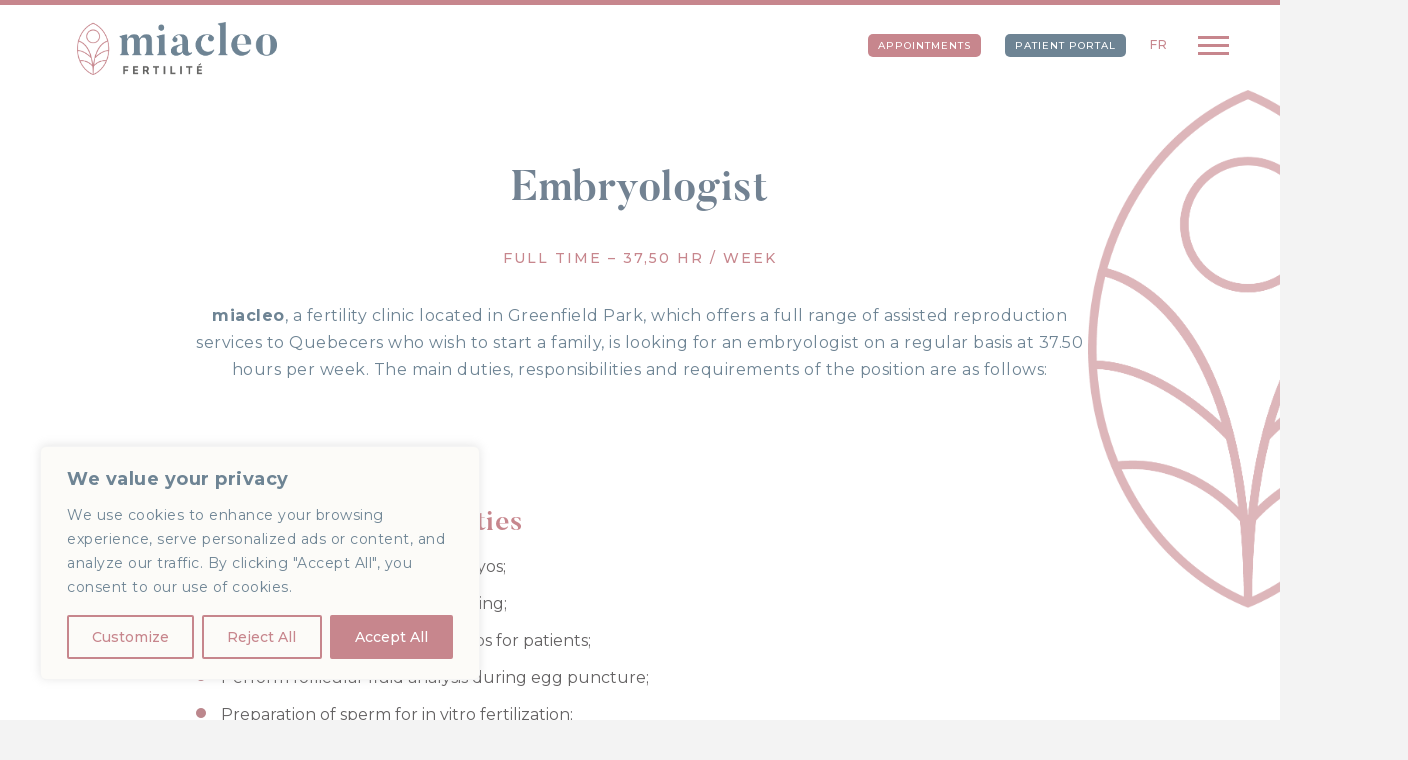

--- FILE ---
content_type: text/css
request_url: https://miacleo.com/wp-content/themes/x-child/style.css?ver=10.5.16
body_size: 11746
content:
@charset "UTF-8";
/*

Theme Name: Idylliq
Author: Jo Mourad
Version: 2.1.0
Template: x

*/
@import url("https://fonts.googleapis.com/css2?family=Montserrat:wght@100;300;400;500;600&display=swap");
@font-face {
  font-family: Butler;
  src: url(fonts/Butler_Bold.otf);
  font-weight: normal;
}
.feuille-icone-ouvert {
  background: url("/wp-content/uploads/2021/06/feuille-bleue.png") no-repeat;
  background-size: 100%;
  width: 30px;
  height: 50px;
  position: absolute;
  left: -24px;
  transform: rotate(-60deg);
}
.feuille-icone-ferme {
  background: url("/wp-content/uploads/2021/06/feuille-ferme.png") no-repeat;
  background-size: 100%;
  width: 30px;
  height: 50px;
  position: absolute;
  left: -30px;
  margin-top: -5px;
}
.bleu p, .bleu h1, .bleu h2, .bleu h3, .bleu a {
  color: #6E8494;
}
.iphone-only {
  display: none;
}
.x-topbar {
  background: #C7868D;
}
.x-topbar .p-info {
  float: none;
  border: none;
  color: #fff !important;
  text-transform: uppercase;
  text-align: center;
}
.x-topbar a {
  color: #fff !important;
  display: block;
  text-transform: uppercase;
  text-align: center;
  text-decoration: underline;
}
#grow-bar {
  position: fixed;
  height: 5px;
  width: 100%;
  background: #C7868D;
  z-index: 9;
}
.masthead {
  z-index: 1;
  position: relative;
}
.masthead .x-logobar, .masthead .x-navbar {
  background: transparent;
  border: none;
}
.entry-wrap {
  padding: 0 !important;
}
.x-navbar .desktop .x-nav > li > a > span {
  border: none;
}
.x-navbar .desktop .x-nav > li > a {
  color: #6E8494 !important;
  font-weight: 300 !important;
  letter-spacing: 1px !important;
}
h1 {
  font-size: 42px;
  line-height: 48px;
  letter-spacing: 0.5px !important;
  font-family: Butler !important;
}
h2 {
  font-size: 28px;
  line-height: 30px;
  letter-spacing: 0.5px !important;
  font-family: Butler !important;
  margin: 0;
}
h3 {
  margin: 0;
  font-size: 14px;
  font-weight: 500 !important;
  font-family: "Montserrat";
  text-transform: uppercase;
  letter-spacing: 2px !important;
}
p {
  letter-spacing: 0.5px !important;
}
a {
  color: inherit !important;
}
.custom-btn {
  margin: 0 auto;
  width: auto;
  border-color: transparent;
  transition: all 400ms ease;
}
.custom-btn a {
  padding: 15px 25px 15px 45px !important;
  border-radius: 25px !important;
  background-color: #6E8494 !important;
  text-transform: uppercase !important;
  color: #f5ede0 !important;
  font-size: 12px !important;
  letter-spacing: 1px !important;
}
.custom-btn a::before {
  content: "";
  position: absolute;
  width: 30px;
  height: 48px;
  top: 5px;
  left: 10px;
  background: url("/wp-content/uploads/2021/06/fleur_mini.png") no-repeat;
  background-size: 100%;
}
.custom-btn a:hover {
  background-color: #C7868D !important;
}
.custom-btn.beige a {
  background: #f5ede0 !important;
  color: #6E8494 !important;
}
.custom-btn.beige a::before {
  background: url("/wp-content/uploads/2021/06/feuille-bleue.png") no-repeat;
  background-size: 100%;
}
.custom-btn.beige a:hover {
  background: #C7868D !important;
  color: #f5ede0 !important;
}
.carre-beige {
  background: rgba(245, 237, 224, 0.6);
  position: absolute;
  z-index: 1;
}
.x-main.full ul {
  list-style-type: none;
}
.x-main.full ul li::before {
  content: "";
  position: absolute;
  width: 10px;
  height: 10px;
  background: #bc878d;
  margin-top: 7px;
  margin-left: -25px;
  border-radius: 15px;
}
.section-equipe-cta {
  background: #C7868D url("/wp-content/uploads/2021/06/feuille-pattern-35.png");
  padding: 5% 0;
  background-size: 97px 186px;
  background-repeat: repeat;
}
.section-equipe-cta h2 {
  color: #fff;
}
.section-equipe-cta .custom-btn a:hover {
  border: 1px solid #f5ede0 !important;
}
body.sfm-style-full #sfm-sidebar .sfm-logo:before {
  background-color: transparent !important;
}
.x-nav-wrap.desktop .x-nav {
  display: none;
}
.sfm-scroll {
  overflow: hidden;
}
.sfm-scroll .sfm-menu-item- {
  display: none;
}
.sfm-scroll .sfm-menu-item-1658, .sfm-scroll .sfm-menu-item-1659 {
  margin-top: 2em !important;
}
.sfm-scroll .sfm-menu-item-1658 span::before, .sfm-scroll .sfm-menu-item-1659 span::before {
  position: absolute !important;
  left: 0 !important;
  top: -30px !important;
  content: "" !important;
  width: 30px !important;
  height: 1px !important;
  background: #6E8494 !important;
}
.sfm-scroll .sfm-fs-bottom-box {
  display: none;
}
.sfm-scroll .sfm-logo {
  width: 50% !important;
  height: 100% !important;
  top: -3em !important;
  display: flex !important;
  justify-content: center !important;
  align-items: center !important;
  z-index: 1;
}
.sfm-scroll .sfm-logo::before {
  background-color: transparent !important;
}
.sfm-scroll .cercle {
  width: 0;
  height: 0;
  background: rgba(245, 237, 224, 0.6);
  border-radius: 50%;
  right: -60vh;
  top: -25vh;
  position: absolute;
  overflow: hidden;
}
.sfm-scroll .sfm-nav {
  width: 50% !important;
}
.sfm-scroll .sfm-nav ul {
  align-items: flex-start !important;
}
.sfm-scroll .sfm-nav ul li {
  text-align: left !important;
  width: auto !important;
  margin-left: 25% !important;
}
.sfm-scroll .sfm-nav ul li.sfm-menu-item-351, .sfm-scroll .sfm-nav ul li.sfm-menu-item-329 {
  display: none;
}
.sfm-scroll .sfm-nav ul li:before {
  opacity: 0;
  background-color: transparent;
  content: "";
  position: absolute;
  width: 32px;
  height: 35px;
  background-image: url("data:image/svg+xml,%3Csvg xmlns='http://www.w3.org/2000/svg' width='31.009' height='34.848' viewBox='0 0 31.009 34.848'%3E%3Cg id='Group_256' data-name='Group 256' transform='translate(-9.688 -6.623)'%3E%3Cg id='Group_255' data-name='Group 255' transform='translate(24.363 6.623) rotate(30)'%3E%3Cpath id='Path_1' data-name='Path 1' d='M9.526.038,9.43,0l-.1.038C3.752,2.249,0,8.131,0,14.676S3.752,27.1,9.335,29.311l.1.038.1-.038c5.583-2.21,9.335-8.091,9.335-14.636S15.109,2.249,9.526.038Zm8.78,15.938c0,.057-.009.114-.013.17s-.008.083-.012.125-.01.11-.016.166-.01.084-.014.125-.012.109-.019.164-.011.084-.017.126-.014.108-.022.162-.012.083-.019.125-.016.108-.024.162-.014.082-.021.123-.018.108-.027.162-.015.081-.023.122-.02.107-.03.161-.017.083-.025.124-.021.105-.033.158-.018.082-.027.123-.023.1-.035.157-.02.081-.029.122-.025.1-.038.157l-.031.12c-.014.052-.027.1-.041.156s-.022.079-.033.119l-.043.155c-.011.04-.024.079-.035.118s-.03.1-.046.154l-.038.117c-.016.051-.032.1-.049.153l-.04.117c-.017.05-.034.1-.051.151s-.028.077-.041.116-.035.1-.054.15l-.043.115c-.019.05-.037.1-.056.148l-.046.115c-.019.049-.039.1-.058.146s-.032.076-.047.114l-.032.076A9.06,9.06,0,0,0,10,23.611a29.6,29.6,0,0,1,.723-3.814c.48-.488,3.88-3.811,7.594-3.98,0,.013,0,.025,0,.038C18.313,15.9,18.309,15.936,18.306,15.977Zm-1.544,5.766-.067.139-.056.112-.069.137-.059.112c-.023.045-.047.09-.07.134l-.061.112-.073.132c-.021.037-.042.074-.063.111l-.074.129-.066.111-.075.126-.069.11-.077.123-.071.111-.078.12-.074.11-.079.118-.076.11-.081.115-.079.11-.082.112-.082.109-.082.109-.085.109-.083.106-.088.109-.084.1-.091.109-.084.1-.094.108-.085.1-.1.107-.085.093-.1.107-.085.089-.1.107-.085.086-.107.106-.085.083-.111.1-.085.08-.114.1-.086.077-.118.1-.084.073-.122.1-.084.07-.126.1-.083.066-.13.1-.082.063-.134.1-.081.06-.138.1L12,27.43l-.142.1-.079.054-.146.1-.078.051-.15.094-.077.048-.154.093-.076.045-.158.091-.075.042-.163.089-.072.039-.168.087-.07.036-.172.085-.068.033-.177.083-.066.031-.182.08-.037.016c.011-1.569.091-3,.227-4.314a8.948,8.948,0,0,1,6.957-2.888l-.052.112ZM8.137,19.8a29.622,29.622,0,0,1,.727,3.846,9.077,9.077,0,0,0-7.078-2.595A16.326,16.326,0,0,1,.543,15.817C4.256,15.986,7.657,19.309,8.137,19.8Zm10.218-4.825c0,.034,0,.068,0,.1,0,.064,0,.129-.005.193,0,.021,0,.043,0,.064-3.189.12-6.07,2.365-7.352,3.525,2.053-6.669,5.892-8.03,6.853-8.269,0,.018.009.036.014.054.013.054.027.109.04.163l.028.115c.012.054.024.108.036.162l.027.118c.012.054.022.109.033.163s.017.079.024.118c.011.055.021.11.031.165.007.04.015.079.022.118.01.055.019.11.028.165s.014.08.021.12.017.11.025.165.012.081.018.121.015.11.022.165.011.082.016.123.013.109.019.164.01.083.014.125.011.11.016.165.009.084.012.126.009.111.013.167.007.083.01.125.007.113.011.169c0,.041.005.083.008.124,0,.06.005.119.008.179,0,.038,0,.077.005.115,0,.065,0,.131.005.2,0,.033,0,.066,0,.1q0,.148,0,.3T18.355,14.972ZM9.43.524l.042.017.182.076.07.03L9.9.726l.074.034.17.079.077.037.164.081.08.041.158.082.083.045.152.083.086.048.146.084.089.053.141.085.091.056.136.085.093.06.131.086.1.064.126.087.1.068.121.087.1.073.117.087.1.077.112.088.1.081.108.088.1.085.1.088.1.089.1.087.1.093.1.087.1.1.093.088.1.1.089.088.1.1.086.088.1.108.083.088.1.112.08.088.1.116.077.088.1.12.074.088.1.123.071.088.1.126.069.089.1.13.066.088.1.133.064.089.095.135.062.089.093.138.06.09.091.14.058.091.089.143.057.092.087.145.055.092.085.148.053.092.083.15.051.093.08.151.049.095c.026.051.052.1.077.153l.048.1c.025.051.05.1.075.154l.047.1c.024.051.048.1.072.155l.045.1c.024.052.046.1.069.157l.044.1.066.159.042.1c.021.053.042.106.063.159l.041.1.061.16.039.1c.02.053.039.107.058.161.012.035.025.07.037.1.019.054.037.108.055.161l.036.107c.018.054.034.108.052.162.012.036.023.072.035.109.017.054.033.108.049.163.011.037.022.073.033.11l.006.022c-1.369.31-7.022,2.292-8.286,13.994C8.166,12.4,2.512,10.423,1.145,10.113A14.544,14.544,0,0,1,9.43.524ZM1.016,10.587c.96.239,4.8,1.6,6.853,8.269C6.587,17.7,3.706,15.451.517,15.331.508,15.113.5,14.9.5,14.676A16.511,16.511,0,0,1,1.016,10.587Zm.975,10.928a8.976,8.976,0,0,1,6.962,2.928c.134,1.3.213,2.722.223,4.277A14.229,14.229,0,0,1,1.991,21.515Z' fill='%23c7868d'/%3E%3Cpath id='Path_2' data-name='Path 2' d='M3.845,7.691A3.846,3.846,0,1,0,0,3.846,3.85,3.85,0,0,0,3.845,7.691Zm0-7.207A3.361,3.361,0,1,1,.484,3.846,3.365,3.365,0,0,1,3.845.484Z' transform='translate(5.585 3.787)' fill='%23c7868d'/%3E%3C/g%3E%3C/g%3E%3C/svg%3E%0A");
  background-repeat: no-repeat;
  background-size: cover;
  top: 7px !important;
  margin-left: -40px;
  transition: all ease 400ms;
}
.sfm-scroll .sfm-nav ul li:hover:before {
  opacity: 1;
  background-color: transparent;
}
.sfm-scroll .sfm-nav ul li:hover a {
  transform: translateX(10px);
  transition: all ease 400ms !important;
}
.sfm-scroll .sfm-nav ul li a {
  font-family: Butler !important;
  font-size: 20px;
  color: #6E8494;
  padding: 15px 0 !important;
  transition: all ease 400ms !important;
  text-transform: none !important;
}
@media (max-width: 978px) {
  .sfm-rollback {
    display: none;
  }
}
.menu-sous-menu {
  text-align: right;
  margin-top: 30px;
}
.menu-sous-menu li {
  display: inline-block;
  margin-right: 35px;
}
.menu-sous-menu li a {
  font-size: 12px;
  text-transform: uppercase;
  color: #C7868D !important;
  letter-spacing: 1px !important;
  font-weight: 500;
}
.menu-sous-menu li.rdv {
  margin-right: 20px;
}
.menu-sous-menu li.rdv a {
  font-size: 10px;
  color: #fff !important;
  background: #C7868D;
  padding: 3px 10px;
  border-radius: 5px;
}
.menu-sous-menu li.portail {
  margin-right: 20px;
}
.menu-sous-menu li.portail a {
  font-size: 10px;
  color: #fff !important;
  background: #6E8494;
  padding: 3px 10px;
  border-radius: 5px;
}
.home .section-intro {
  padding: 10% 0% 5% 15% !important;
}
.home .section-intro .vc_col-sm-6 .vc_col-sm-6 img {
  max-width: 75%;
}
.home .section-intro .vc_col-sm-6 .vc_col-sm-6 .img-02 {
  margin-top: 5em;
}
.home .section-intro .vc_col-sm-6 .vc_col-sm-6 .wpb_text_column {
  z-index: 2;
  position: relative;
}
.home .section-intro .vc_col-sm-6 .vc_col-sm-6 .carre-beige {
  width: 25em;
  height: 23em;
  top: 0;
  left: -12em;
}
.home .section-intro .vc_col-sm-6:last-of-type .wpb_content_element {
  z-index: 2;
  position: relative;
}
.home .section-intro .vc_col-sm-6:last-of-type .vc_column-inner {
  padding-right: 0;
}
.home .section-intro .vc_col-sm-6:last-of-type .carre-beige {
  width: 565px;
  height: 560px;
  right: 0;
  top: 8em;
}
.home .section-approche h1 {
  padding-bottom: 5%;
}
.home .section-approche .vc_col-sm-8 {
  padding: 0 15% 0 5%;
}
.home .section-approche #cercle-beige {
  content: "";
  position: absolute;
  width: 600px;
  height: 600px;
  top: -2em;
  left: 0;
  border-radius: 50%;
  background: #f5ede0;
  z-index: 1;
}
.home .section-approche .custom-quote {
  margin-top: 10em;
  padding-left: 35%;
  position: relative;
  z-index: 2;
}
.home .section-approche .custom-quote h2::before {
  position: absolute;
  content: "";
  width: 60px;
  height: 60px;
  background: url(/wp-content/uploads/2021/06/quotes.png);
  background-size: 100%;
  margin-top: -1em;
  margin-left: -3em;
}
.home .section-approche .custom-quote p {
  font-size: 8px;
  text-transform: uppercase;
  margin-top: 30px;
}
.home .section-infertilite {
  margin: 10% 0;
  padding: 5% 0;
  background: #6E8494;
}
.home .section-infertilite img {
  position: absolute;
  top: 0;
  width: 50%;
  margin-left: -12em;
}
.home .section-infertilite .wpb_content_element:nth-of-type(2) {
  margin: 0;
}
.home .section-infertilite h1, .home .section-infertilite h3 {
  color: #f5ede0 !important;
}
.home .section-infertilite p {
  color: #fff;
  padding-right: 30%;
}
.home .section-infertilite ul {
  margin-left: 10%;
}
.home .section-infertilite ul li {
  font-size: 14px;
  letter-spacing: 1px;
  color: #fff;
  margin-bottom: 15px;
}
.home .section-passion {
  padding: 0 !important;
}
.home .section-passion .contenu {
  padding: 5% 0;
}
.home .section-passion .contenu .vc_col-sm-6:first-of-type {
  padding-right: 5%;
  padding-left: 10%;
}
.home .section-passion .contenu .vc_col-sm-6:first-of-type .wpb_text_column {
  position: relative;
  z-index: 2;
}
.home .section-passion .contenu .vc_col-sm-6:first-of-type .wpb_text_column h2::before {
  position: absolute;
  content: "";
  width: 60px;
  height: 60px;
  background: url(/wp-content/uploads/2021/06/quotes.png);
  background-size: 100%;
  margin-top: -1em;
  margin-left: -3em;
}
.home .section-passion .contenu .vc_col-sm-6:first-of-type .carre-beige {
  width: 25em;
  height: 24em;
  top: -10em;
  left: -12em;
}
.home .section-passion .contenu .vc_col-sm-6:last-of-type .vc_column-inner {
  padding-right: 0;
}
.page-equipe .single-swiper {
  padding: 5% 0;
}
.page-equipe .swiper {
  width: 100%;
  height: 100%;
  max-width: 65%;
  margin-right: 5em;
}
@media (max-width: 1600px) {
  .page-equipe .swiper {
    max-width: 85%;
    margin-right: 0em;
  }
}
.page-equipe .swiper .swiper-wrapper .swiper-slide {
  text-align: center;
  font-size: 18px;
  /* Center slide text vertically */
  display: -webkit-box;
  display: -ms-flexbox;
  display: -webkit-flex;
  display: flex;
  -webkit-box-pack: center;
  -ms-flex-pack: center;
  -webkit-justify-content: center;
  justify-content: center;
  -webkit-box-align: center;
  -ms-flex-align: center;
  -webkit-align-items: flex-start;
  align-items: flex-start;
  flex-direction: column;
}
.page-equipe .swiper-controls {
  position: absolute;
  left: 100px;
  margin-top: 15%;
  margin-left: 10%;
}
@media (max-width: 1599px) {
  .page-equipe .swiper-controls {
    position: relative;
  }
}
.page-equipe .swiper-controls h2 {
  margin-bottom: 5em;
}
@media (max-width: 1600px) {
  .page-equipe .swiper-controls h2 {
    margin-bottom: 3em;
  }
}
.page-equipe .swiper-controls .swiper-button-prev {
  display: inline-block;
  width: 35px;
  height: 35px;
  left: 0;
  border-radius: 100%;
  background: #f5ede0;
}
@media (max-width: 1600px) {
  .page-equipe .swiper-controls .swiper-button-prev {
    margin-top: 1.5em;
    display: block;
  }
}
.page-equipe .swiper-controls .swiper-button-prev::after {
  content: "prev";
  color: #C7868D;
  font-size: 17px;
  margin-left: 35%;
  top: 8px;
  position: absolute;
}
.page-equipe .swiper-controls .swiper-button-next {
  display: inline-block;
  width: 35px;
  height: 35px;
  border-radius: 100%;
  background: #f5ede0;
  right: auto;
  left: 50px;
}
@media (max-width: 1600px) {
  .page-equipe .swiper-controls .swiper-button-next {
    margin-top: 1.5em;
  }
}
.page-equipe .swiper-controls .swiper-button-next::after {
  content: "next";
  color: #C7868D;
  font-size: 17px;
  margin-left: 40%;
  top: 8px;
  position: absolute;
}
.page-equipe p {
  margin: 0;
}
.page-equipe .photo {
  position: relative;
  border-radius: 15px;
  overflow: hidden;
}
.page-equipe .photo a.fiche-complete {
  position: absolute;
  background: #fff;
  bottom: 0;
  right: 0;
  padding: 10px 10px 8px 20px;
}
.page-equipe .photo a.fiche-complete p {
  font-size: 10px;
  text-transform: uppercase;
  color: #6E8494;
  letter-spacing: 1.5px !important;
  transition: all 400ms ease;
}
.page-equipe .photo a.fiche-complete p img {
  margin-left: 10px;
  transition: all 400ms ease;
}
.page-equipe .photo a.fiche-complete:hover p {
  color: #C7868D;
}
.page-equipe .photo a.fiche-complete:hover p img {
  transform: rotate(90deg);
}
.page-equipe .nom {
  font-size: 14px;
  font-weight: 500;
  text-align: left;
  color: #6E8494;
}
.page-equipe .initiale {
  font-size: 12px;
  color: #6E8494;
  font-weight: 600;
  text-transform: uppercase;
  letter-spacing: 2px;
}
.page-equipe .titre {
  font-size: 10px;
  color: #C7868D;
  text-align: left;
  text-transform: uppercase;
  letter-spacing: 1px;
}
.page-equipe .section-medecins {
  background: rgba(245, 237, 224, 0.6);
  padding: 5% 0;
}
.page-equipe .section-medecins .titre {
  font-size: 10px;
  color: #6E8494;
  text-transform: uppercase;
  letter-spacing: 1px;
}
.section-goron {
  padding: 10% 0 5%;
  background: #f7f7f7;
}
.section-goron img {
  border-radius: 8px;
}
.section-goron h2 {
  padding-bottom: 10px;
}
@media (max-width: 768px) {
  .section-goron h2 {
    font-size: 25px;
    padding-bottom: 15px;
  }
}
.section-goron h3 {
  padding-bottom: 15px;
}
.section-goron .custom-btn a {
  background-image: none;
}
@media (max-width: 768px) {
  .section-goron .custom-btn {
    width: 100%;
  }
  .section-goron .custom-btn a {
    width: 100%;
  }
}
.section-goron .vc_col-sm-6 {
  padding-left: 5%;
}
.page-single-equipe article {
  padding: 5% 0;
}
.page-single-equipe .wpb_single_image {
  margin-bottom: 15px;
  border-radius: 15px;
  overflow: hidden;
}
.page-single-equipe .nom {
  font-weight: 500;
  color: #6E8494;
  margin: 0;
}
.page-single-equipe .initiale {
  font-size: 12px;
  color: #C7868D;
  font-weight: 600;
  text-transform: uppercase;
  letter-spacing: 2px;
  margin: 0;
}
.page-single-equipe .titre {
  font-size: 12px;
  color: #6E8494;
  text-align: left;
  text-transform: uppercase;
  letter-spacing: 1px;
  margin: 0;
}
.page-single-equipe .custom-btn a {
  width: 100%;
}
.page-single-equipe .vc_col-sm-8 {
  padding-left: 8%;
}
.page-single-equipe h3 {
  margin-bottom: 15px;
}
.page-single-equipe p {
  font-size: 14px;
}
.page-single-equipe li {
  font-size: 14px;
  line-height: 18px;
  margin-left: 15px;
  margin-bottom: 15px;
}
.page-single-equipe li::before {
  width: 5px !important;
  height: 5px !important;
}
.page-carriere .section-intro {
  padding: 0 20%;
}
.page-carriere .section-intro h1, .page-carriere .section-intro h3 {
  margin-bottom: 25px;
}
.page-carriere .section-banner {
  background-image: linear-gradient(to right, #6E8494, #6E8494 75%, #fff 25%);
  padding: 5% 0% 5% 15% !important;
  margin: 5% 0;
}
.page-carriere .section-banner .vc_col-sm-5 .vc_column-inner {
  padding: 0;
}
.page-carriere .section-banner .vc_col-sm-5 .wpb_single_image {
  margin: 0;
}
.page-carriere .section-banner h2 {
  color: #f5ede0;
  margin-bottom: 20px;
}
.page-carriere .section-banner ul {
  margin-left: 35px;
}
.page-carriere .section-banner ul li {
  margin-bottom: 15px;
  color: #f5ede0;
  letter-spacing: 0.5px;
}
.page-carriere .section-offres {
  margin: 5% 0;
}
.page-carriere .section-offres .section-grid {
  margin: 5% 0;
}
.page-carriere .section-offres .section-grid .vc_gitem-col {
  padding-left: 50px;
  border: 1px solid #D5D5D5;
  background: url("/wp-content/uploads/2021/06/giant-feuille-rouge@2x.png") no-repeat #fff;
  background-size: 25%;
  background-position: 117% 10px;
}
.page-carriere .section-offres .section-grid .vc_grid.vc_row.vc_grid-gutter-30px .vc_grid-item {
  padding-right: 5%;
  padding-bottom: 5%;
}
.page-carriere .section-offres .section-grid .vc_grid-item:last-of-type .vc_gitem-col {
  background: url("/wp-content/uploads/2021/06/giant-feuille-rouge@2x.png") no-repeat #c7868d2b;
  background-size: 25%;
  background-position: 117% 10px;
}
.page-carriere .section-offres .section-grid .vc_custom_heading {
  margin-bottom: 0;
}
.page-carriere .section-offres .section-grid .vc_custom_heading h4 {
  font-size: 22px;
  color: #C7868D;
  font-family: "Butler";
  letter-spacing: 1px;
  margin-bottom: 0;
}
.page-carriere .section-offres .section-grid .vc_custom_heading h4::before {
  content: "";
  position: absolute;
  display: inline-block;
  background: url("/wp-content/uploads/2021/06/feuille-bleue.png") no-repeat;
  background-size: 100%;
  margin-top: -3px;
  left: 10px;
  width: 30px;
  height: 48px;
}
.page-carriere .section-offres .section-grid .vc_gitem-post-data-source-post_categories {
  text-align: left;
}
.page-carriere .section-offres .section-grid .vc_gitem-post-data-source-post_categories .vc_gitem-post-category-name span {
  color: #6E8494;
  text-transform: uppercase;
  font-size: 14px;
  font-weight: 600;
  letter-spacing: 1px;
}
.page-carriere .section-offres .section-grid .custom-btn {
  margin-left: -10px;
}
.page-carriere .section-candidature {
  background: #F2F2F2;
  padding: 5% 0;
}
.page-carriere .section-candidature h2 {
  margin-bottom: 25px;
}
.page-carriere .section-candidature p {
  color: #6E8494;
}
.page-carriere .section-candidature form {
  max-width: 40% !important;
  margin: 10% auto 0 !important;
}
.page-carriere .section-candidature form li::before {
  display: none !important;
}
.page-carriere .section-candidature form input {
  background: transparent;
  text-align: center !important;
}
.page-carriere .section-candidature form input[type="file"] {
  border: none !important;
}
.page-carriere .section-candidature .custom-file-input input::-webkit-file-upload-button {
  visibility: hidden;
}
.page-carriere .section-candidature .custom-file-input input::before {
  content: "Joindre CV";
  display: block;
  width: 30%;
  background: #EAEAEA;
  border: none;
  border-radius: 15px;
  padding: 5px 20px;
  outline: none;
  white-space: nowrap;
  -webkit-user-select: none;
  cursor: pointer;
  letter-spacing: 1px;
  text-shadow: none;
  font-weight: 300;
  font-size: 10px;
  text-align: center;
  margin: 0 auto;
}
.page-carriere .section-candidature #gform_3 .custom-file-input input::before {
  content: "Attach CV";
}
.page-carriere .section-candidature .custom-file-input input:active::before {
  background: #C7868D;
  color: #fff;
}
.page-declaration .section-header {
  padding: 0 15%;
}
.page-declaration .section-header .section-btn {
  padding: 5% 0;
}
.page-declaration .section-header .section-btn .custom-btn {
  width: 100%;
}
.page-declaration .section-header .section-btn .custom-btn a {
  width: 80%;
  background: #fff !important;
  color: #6E8494 !important;
  padding: 15px 25px !important;
  border: 1px solid #C7868D;
}
.page-declaration .section-header .section-btn .custom-btn a::before {
  display: none;
}
.page-declaration .section-header .section-btn .custom-btn a:hover {
  background: #6E8494 !important;
  color: #fff !important;
}
.page-declaration .section-declaration, .page-declaration .section-suivi {
  background: #F7F7F7;
  padding: 5% 0;
}
.page-declaration .section-declaration > .vc_row, .page-declaration .section-suivi > .vc_row {
  padding: 5% 0;
}
.page-declaration .section-felicitations {
  padding: 5% 0;
}
.page-declaration .section-felicitations .vc_row {
  overflow: visible;
}
.page-declaration .section-felicitations .huge-mot {
  margin: 5% 0;
}
.page-declaration .section-felicitations .huge-mot h2 {
  font-size: 150px;
  opacity: 0.15;
  color: #C7868D;
}
.page-declaration .section-felicitations #cercle-beige {
  content: "";
  position: absolute;
  width: 600px;
  height: 600px;
  top: -4em;
  right: -6em;
  border-radius: 50%;
  background: #f5ede0;
  z-index: 1;
}
.page-declaration .section-felicitations .custom-quote {
  margin-top: 10em;
  padding-left: 30%;
  padding-right: 5%;
  position: relative;
  z-index: 2;
}
.page-declaration .section-felicitations .custom-quote h2::before {
  position: absolute;
  content: "";
  width: 60px;
  height: 60px;
  background: url(/wp-content/uploads/2021/06/quotes.png);
  background-size: 100%;
  margin-top: -1em;
  margin-left: -3em;
}
.page-declaration .section-felicitations .custom-quote p {
  font-size: 8px;
  text-transform: uppercase;
  margin-top: 30px;
}
.page-declaration .section-felicitations .img-02 {
  max-width: 475px;
  margin: 0 auto;
  position: relative;
  z-index: 3;
}
.page-declaration .section-cta {
  background: #C7868D url("/wp-content/uploads/2021/06/feuille-pattern-35.png");
  padding: 10% 25% !important;
  background-size: 97px 186px;
  background-repeat: repeat;
}
.page-declaration .section-cta h2 {
  color: #fff;
}
.page-declaration .section-cta .custom-btn a:hover {
  border: 1px solid #f5ede0 !important;
}
.page-declaration form {
  max-width: 40% !important;
  margin: 0 auto !important;
}
.page-declaration form ul li {
  padding-right: 0 !important;
}
.page-declaration form ul li:before {
  display: none;
}
.page-declaration form input {
  background-color: transparent;
  text-align: center !important;
}
.page-declaration form .gfield_description {
  text-align: center;
  padding-right: 0;
  font-size: 10px;
  color: #6E8494;
  margin-top: -1em;
}
.page-declaration .switcher .gfield_radio .gchoice:first-of-type label {
  margin-right: 5%;
}
.page-declaration .switcher input {
  position: absolute !important;
  clip: rect(0, 0, 0, 0);
  height: 1px;
  width: 1px;
  border: 0;
  overflow: hidden;
}
.page-declaration .switcher input:checked + label {
  background-color: #C7868D;
  box-shadow: none;
  color: #f5ede0;
  font-weight: 400 !important;
}
.page-declaration .switcher label {
  background-color: #EAEAEA;
  padding: 1em !important;
  margin: 1em !important;
  width: 100% !important;
  max-width: 100% !important;
  color: #6E8494;
  font-size: 14px;
  line-height: 1;
  letter-spacing: 0.1em;
  text-align: center;
  padding: 8px 16px;
  border-radius: 20px;
  transition: ease 300ms;
}
.page-declaration .switcher label:not([id]) {
  background-color: transparent;
}
.page-declaration .switcher label:hover {
  cursor: pointer;
}
.page-declaration .switcher.moitie ul.gfield_radio {
  display: flex;
}
.page-declaration .switcher.moitie ul.gfield_radio li {
  width: 100%;
}
.page-rendez-vous .feuille-parallax, .page-annonce-jour-1 .feuille-parallax {
  position: absolute;
  max-width: 25%;
  top: 0;
  right: -10%;
}
.page-rendez-vous .feuille-parallax img, .page-annonce-jour-1 .feuille-parallax img {
  margin-right: -50%;
}
.page-rendez-vous .feuille-parallax, .page-annonce-jour-1 .feuille-parallax {
  top: 50vh;
}
.page-rendez-vous .section-header, .page-annonce-jour-1 .section-header {
  padding-top: 5%;
}
.page-rendez-vous .section-header .vc_col-sm-6:first-of-type, .page-annonce-jour-1 .section-header .vc_col-sm-6:first-of-type {
  padding-right: 5em;
}
.page-rendez-vous .section-header .vc_col-sm-6:first-of-type h3, .page-annonce-jour-1 .section-header .vc_col-sm-6:first-of-type h3 {
  margin-bottom: 2em;
}
.page-rendez-vous .section-header .vc_col-sm-6:first-of-type a, .page-annonce-jour-1 .section-header .vc_col-sm-6:first-of-type a {
  text-decoration: underline;
}
.page-rendez-vous form, .page-annonce-jour-1 form {
  max-width: 50% !important;
  margin: 0 auto !important;
}
.page-rendez-vous form .adresse-input, .page-annonce-jour-1 form .adresse-input {
  display: list-item;
  margin: 1em 0 !important;
  border: 1px solid #c7868d38;
  padding: 2em !important;
  border-radius: 20px;
  margin: 3em 0 !important;
}
.page-rendez-vous form .adresse-input .gfield_label, .page-annonce-jour-1 form .adresse-input .gfield_label {
  text-align: center !important;
  display: block;
  margin-bottom: 3em !important;
}
.page-rendez-vous form .adresse-input span, .page-annonce-jour-1 form .adresse-input span {
  width: 100% !important;
}
.page-rendez-vous form h3, .page-annonce-jour-1 form h3 {
  text-align: center;
  margin-top: 5em;
}
.page-rendez-vous form .date, .page-annonce-jour-1 form .date {
  text-align: center;
}
.page-rendez-vous form .date .ginput_container_date, .page-annonce-jour-1 form .date .ginput_container_date {
  display: flex;
  justify-content: center;
}
.page-rendez-vous form .paragraphe, .page-annonce-jour-1 form .paragraphe {
  text-align: center;
  color: #6E8494;
  font-size: 14px;
}
.page-rendez-vous form ul li, .page-annonce-jour-1 form ul li {
  padding-right: 0 !important;
}
.page-rendez-vous form ul li:before, .page-annonce-jour-1 form ul li:before {
  display: none;
}
.page-rendez-vous form input, .page-annonce-jour-1 form input {
  background-color: transparent;
  text-align: center !important;
}
.page-rendez-vous form .switcher .gfield_radio .gchoice:first-of-type label, .page-annonce-jour-1 form .switcher .gfield_radio .gchoice:first-of-type label {
  margin-right: 5%;
}
.page-rendez-vous form .switcher input, .page-annonce-jour-1 form .switcher input {
  position: absolute !important;
  clip: rect(0, 0, 0, 0);
  height: 1px;
  width: 1px;
  border: 0;
  overflow: hidden;
}
.page-rendez-vous form .switcher input:checked + label, .page-annonce-jour-1 form .switcher input:checked + label {
  background-color: #C7868D;
  box-shadow: none;
  color: #f5ede0;
  font-weight: 400 !important;
}
.page-rendez-vous form .switcher label, .page-annonce-jour-1 form .switcher label {
  background-color: #EAEAEA;
  padding: 1em !important;
  margin: 1em !important;
  width: 100% !important;
  max-width: 100% !important;
  color: #6E8494;
  font-size: 14px;
  line-height: 1;
  letter-spacing: 0.1em;
  text-align: center;
  padding: 8px 16px;
  border-radius: 20px;
  transition: ease 300ms;
}
.page-rendez-vous form .switcher label:not([id]), .page-annonce-jour-1 form .switcher label:not([id]) {
  background-color: transparent;
}
.page-rendez-vous form .switcher label:hover, .page-annonce-jour-1 form .switcher label:hover {
  cursor: pointer;
}
.page-rendez-vous form .switcher.moitie ul.gfield_radio, .page-annonce-jour-1 form .switcher.moitie ul.gfield_radio {
  display: flex;
}
.page-rendez-vous form .switcher.moitie ul.gfield_radio li, .page-annonce-jour-1 form .switcher.moitie ul.gfield_radio li {
  width: 100%;
}
.page-rendez-vous form :lang(en-US) .custom-file-input input::before, .page-annonce-jour-1 form :lang(en-US) .custom-file-input input::before {
  content: "add a doctor's reference (pdf, jpg)";
}
.page-rendez-vous form .gfield_description, .page-annonce-jour-1 form .gfield_description {
  text-align: center;
  padding-right: 0;
  font-size: 10px;
  color: #6E8494;
  margin-top: -1em;
}
.page-rendez-vous form .custom-file-input input::-webkit-file-upload-button, .page-annonce-jour-1 form .custom-file-input input::-webkit-file-upload-button {
  visibility: hidden;
}
.page-rendez-vous form .custom-file-input input, .page-annonce-jour-1 form .custom-file-input input {
  border: none !important;
}
.page-rendez-vous form .custom-file-input input::before, .page-annonce-jour-1 form .custom-file-input input::before {
  content: "ajouter une référence d’un médecin (pdf, jpg)";
  display: flex;
  justify-content: center;
  width: 60%;
  background: #EAEAEA;
  border: none;
  border-radius: 15px;
  padding: 5px 20px;
  outline: none;
  white-space: nowrap;
  -webkit-user-select: none;
  cursor: pointer;
  letter-spacing: 1px;
  text-shadow: none;
  font-weight: 300;
  font-size: 10px;
  text-align: center;
  margin: 0 auto;
}
.page-rendez-vous form #gform_3 .custom-file-input input::before, .page-annonce-jour-1 form #gform_3 .custom-file-input input::before {
  content: "Attach CV";
}
.page-rendez-vous form .custom-file-input input:active::before, .page-annonce-jour-1 form .custom-file-input input:active::before {
  background: #C7868D;
  color: #fff;
}
.page-rendez-vous form .gf_left_half, .page-rendez-vous form .gf_right_half, .page-annonce-jour-1 form .gf_left_half, .page-annonce-jour-1 form .gf_right_half {
  width: 47% !important;
}
.page-rendez-vous form .gf_left_half::before, .page-rendez-vous form .gf_right_half::before, .page-annonce-jour-1 form .gf_left_half::before, .page-annonce-jour-1 form .gf_right_half::before {
  display: none !important;
}
.page-rendez-vous form .gf_right_half, .page-annonce-jour-1 form .gf_right_half {
  right: -2em;
  position: relative;
}
.single-post .feuille-parallax {
  position: absolute;
  max-width: 25%;
  top: 0;
  right: -10%;
}
.single-post .feuille-parallax img {
  margin-right: -50%;
}
.single-post .entry-header {
  display: none;
}
.single-post h3:has(strong) {
  color: #C7868D;
  font-size: 18px;
  margin: 2em 0 1em;
}
.single-post .section-header {
  margin-bottom: 5%;
}
.single-post .section-header h3 {
  color: #C7868D;
}
.single-post .section-header p {
  color: #6E8494;
}
.single-post .section-contenu {
  padding: 5% 0;
}
.single-post .section-contenu a {
  color: #C7868D !important;
  font-weight: 600;
}
.single-post .section-contenu h2 {
  color: #C7868D;
}
.single-post .section-contenu h2::before {
  content: "";
  position: absolute;
  display: inline-block;
  background: url("/wp-content/uploads/2021/06/feuille-bleue.png") no-repeat;
  background-size: 100%;
  margin-top: -3px;
  left: -20px;
  width: 30px;
  height: 48px;
}
.single-post .section-contenu ul {
  margin: 15px 0 5% 5%;
}
.single-post .section-contenu ul li {
  margin-bottom: 10px;
}
.single-post .section-contenu ul li::before {
  width: 10px;
  height: 10px;
}
.single-post .section-optimise {
  padding: 5% 0;
}
.single-post .section-optimise h3 {
  color: #C7868D;
  margin: 2em 0 1em;
  font-weight: 600 !important;
}
.single-post.article-optimise .padding-5-25 {
  padding: 5% 15% !important;
}
.page-contact .section-intro {
  padding: 5% 0;
}
.page-contact .section-contact {
  padding: 5% 0;
  background-image: linear-gradient(to right, #fff, #fff 50%, #f5ede0 50%);
}
.page-contact .section-contact ul {
  list-style-type: none;
  margin-left: 0;
}
.page-contact .section-contact ul li {
  display: inline;
}
.page-contact .section-contact ul li::before {
  display: none;
}
.page-contact .section-contact ul li i {
  font-size: 26px;
  margin-right: 10px;
}
.page-contact .section-contact h3 {
  margin-bottom: 15px;
}
.page-contact .section-contact p {
  color: #6E8494;
}
.page-contact .section-contact .vc_col-sm-6:first-of-type {
  padding-right: 10%;
}
.page-contact .section-contact .vc_col-sm-6:last-of-type {
  padding-left: 5%;
}
.page-contact .section-contact .vc_col-sm-6:last-of-type p {
  font-size: 14px;
}
.page-contact .section-contact .vc_col-sm-6:last-of-type .custom-btn a {
  min-width: 365px;
  margin-top: 20px;
}
.page-contact .section-contact .custom-btn-small {
  width: 100%;
  margin: -1em 0 4em 0;
}
.page-contact .section-contact .custom-btn-small a {
  width: 100%;
  font-size: 10px;
  text-transform: uppercase;
  letter-spacing: 1px !important;
  font-weight: 500;
  color: #fff !important;
  background: #C7868D;
  padding: 8px 10px;
  border-radius: 9px;
}
.page-contact .section-contact .custom-btn-small a:hover {
  background: #6E8494;
}
.page-contact .section-bebe {
  max-height: 545px;
}
.page-contact .section-bebe .wpb_single_image {
  margin: 0 !important;
}
.page-contact .gform_wrapper.gf_browser_chrome ul.gform_fields li.gfield input[type=radio] {
  margin: 10px 0 !important;
}
.page-contact .gform_wrapper ul.top_label li:not(.gf_list_inline) ul.gfield_radio li label {
  text-transform: none !important;
  letter-spacing: 0.5px !important;
}
.page-contact input[value="Autre"], .page-contact input[value="Other"] {
  padding-top: 12px !important;
  text-transform: none !important;
}
body .gform_wrapper ul.gform_fields .fichier .gfield_label {
  margin-top: 2em !important;
}
.page-services .feuille-parallax {
  position: absolute;
  max-width: 25%;
  top: 0;
  right: -10%;
}
.page-services .feuille-parallax img {
  margin-right: -50%;
}
.page-services .section-intro {
  padding: 5% 20%;
}
.page-services .optimise img {
  max-width: 195px;
}
.page-services .section-dons, .page-services .section-labo {
  border: 1px solid #6E8494;
  padding: 3em;
  background: #fff;
  border-radius: 25px;
  position: relative;
  margin: 5% 0;
}
.page-services .section-labo {
  border: 1px solid #C7868D;
}
.page-services .section-service-cat {
  padding: 15px 15% 15px 35px;
}
.page-services .section-service-cat a {
  text-decoration: underline;
}
.page-services .section-service-cat h2 {
  color: #C7868D;
  margin-bottom: 25px;
}
.page-services .section-service-cat h2::before {
  content: "";
  position: absolute;
  display: inline-block;
  background: url("/wp-content/uploads/2021/06/feuille-bleue.png") no-repeat;
  background-size: 100%;
  top: -4px;
  left: -30px;
  width: 30px;
  height: 48px;
}
.page-services .section-service-cat h3 {
  margin-bottom: 15px;
  font-weight: 600 !important;
}
.page-services .section-service-cat.bilan {
  padding: 45px 35px 25px;
  margin-bottom: 25px;
  background: rgba(245, 237, 224, 0.6);
  border-radius: 25px;
}
.page-services .section-service-cat.bilan h2::before {
  display: none;
}
.page-services .section-service-cat.bilan h3 {
  color: #C7868D;
  font-weight: 600 !important;
}
.page-services .section-service-cat.bilan strong {
  color: #6E8494;
  font-size: 14px;
}
.page-services .section-service-cat.bilan li {
  font-size: 12px;
  line-height: 28px;
}
.page-services .section-service-cat.bilan li::before {
  width: 10px;
  height: 10px;
  margin-top: 9px;
  margin-left: -20px;
}
.page-services .section-service-cat.section-optimise {
  position: relative;
  display: flex;
  align-items: center;
  background: #fff;
  padding: 3em;
  margin-bottom: 2em;
  border: 1px solid #C7868D;
  border-radius: 25px;
}
.page-services .section-service-cat.section-optimise .nouveau {
  position: absolute;
  top: -3em;
  left: -4em;
  background: #6E8494;
  padding: 5px 1em;
  border-radius: 5px;
}
.page-services .section-service-cat.section-optimise .nouveau p {
  color: #fff;
  font-size: 14px;
  text-transform: uppercase;
  letter-spacing: 1.5px;
}
@media (max-width: 1000px) {
  .page-services .section-service-cat.section-optimise {
    flex-direction: column;
    align-items: flex-start;
  }
  .page-services .section-service-cat.section-optimise .vc_col-sm-8 {
    width: 100%;
  }
  .page-services .section-service-cat.section-optimise img {
    margin-bottom: 2em;
  }
  .page-services .section-service-cat.section-optimise .nouveau {
    top: -2em;
  }
}
.page-services .section-service-cat.section-optimise p {
  color: #6E8494;
}
.page-services .section-service-cat.section-optimise a {
  font-weight: 500;
}
.page-services .section-service-cat.section-optimise .wpb_single_image {
  text-align: center;
  margin-bottom: 0;
}
.page-services .section-service-cat.section-optimise .wpb_text_column {
  margin-bottom: 0;
}
.page-services .section-service-cat.section-optimise img {
  max-width: 250px;
}
.page-services .section-footer {
  background: rgba(245, 237, 224, 0.6);
  padding: 10% 0 5%;
  margin-top: 0;
}
.page-services .section-footer .custom-btn {
  margin-bottom: 10%;
}
.page-services strong, .page-services b {
  color: #6E8494;
}
.page-services .section-goron {
  padding: 10% 0 5%;
  background: #f7f7f7;
}
.page-services .section-goron img {
  border-radius: 8px;
}
@media (max-width: 768px) {
  .page-services .section-goron h2 {
    font-size: 25px;
    padding-bottom: 15px;
  }
}
.page-services .section-goron .custom-btn a {
  background-image: none;
}
@media (max-width: 768px) {
  .page-services .section-goron .custom-btn {
    width: 100%;
  }
  .page-services .section-goron .custom-btn a {
    width: 100%;
  }
}
.page-services .section-goron .vc_col-sm-9 {
  padding-right: 10%;
}
@media (max-width: 768px) {
  .page-services .section-goron .vc_col-sm-9 {
    padding: 0;
  }
}
.page-services .section-goron .vc_col-sm-3 .wpb_single_image {
  margin-bottom: 15px;
}
.page-services .section-goron .vc_col-sm-3 strong {
  color: #6E8494;
}
.page-services .section-goron .vc_col-sm-3 em {
  font-style: normal;
  font-size: 12px;
  text-transform: uppercase;
  letter-spacing: 1.5px;
}
.page-tarifs .feuille-parallax {
  position: absolute;
  max-width: 25%;
  top: 0;
  right: -10%;
}
.page-tarifs .feuille-parallax img {
  margin-right: -50%;
}
.page-tarifs .section-intro {
  padding: 0 15%;
}
.page-tarifs .section-intro h3 {
  margin-bottom: 35px;
}
.page-tarifs .section-intro .section-bandeau {
  margin-top: 5%;
}
.page-tarifs .section-intro .section-bandeau .wpb_text_column {
  background: #C7868D;
  padding: 25px;
  border-radius: 12px;
}
.page-tarifs .section-intro .section-bandeau .wpb_text_column h3, .page-tarifs .section-intro .section-bandeau .wpb_text_column p {
  color: #fff;
  margin: 10px;
}
.page-tarifs .section-tarifs {
  margin: 5% 0;
  padding: 0 5%;
}
.page-tarifs .section-tarifs a {
  text-decoration: underline;
}
.page-tarifs .section-tarifs p {
  color: #6E8494;
  font-size: 14px;
}
.page-tarifs .section-tarifs td, .page-tarifs .section-tarifs tr, .page-tarifs .section-tarifs tbody, .page-tarifs .section-tarifs table, .page-tarifs .section-tarifs th {
  background: transparent;
  border: none;
}
.page-tarifs .section-tarifs th {
  font-size: 11px;
  color: #6E8494;
  text-transform: uppercase;
  text-align: right;
  letter-spacing: 0px;
}
.page-tarifs .section-tarifs th:first-of-type {
  font-family: "Butler";
  font-size: 28px;
  text-transform: none;
  padding-left: 0;
  text-align: left;
}
.page-tarifs .section-tarifs td {
  border: none;
  vertical-align: middle;
}
.page-tarifs .section-tarifs td.titre {
  padding-top: 20px;
  padding-bottom: 20px;
  color: #C7868D;
  text-transform: uppercase;
  font-size: 14px;
  font-weight: 600;
  letter-spacing: 1px;
}
.page-tarifs .section-tarifs td.item {
  color: #6E8494;
  font-weight: 300;
  letter-spacing: 1px;
  font-size: 14px;
  padding: 15px 20% 15px 30px;
}
.page-tarifs .section-tarifs td.prix {
  color: #C7868D;
  font-size: 14px;
  font-weight: 500;
  letter-spacing: 1px;
  text-align: right;
  min-width: 150px;
}
.page-tarifs .section-tarifs tr:not(.not):nth-of-type(even) {
  background: rgba(245, 237, 224, 0.6);
}
.page-tarifs .section-tarifs tr.not td {
  padding-top: 30px;
  padding-bottom: 30px;
}
.page-tarifs .cycle {
  background: #C7868D;
  border-radius: 8px;
  padding: 1em 2em !important;
}
@media (max-width: 768px) {
  .page-tarifs .cycle {
    max-width: 100%;
  }
}
.page-tarifs .cycle h4 {
  color: #f5ede0;
  font-size: 16px;
  margin: 0;
  font-weight: 500;
}
.page-blog .section-header {
  padding: 0 15%;
}
.page-blog .section-grille {
  margin-bottom: 5%;
}
.page-blog .section-grille .tg-grid-area-top2 {
  margin: 5% 0;
}
.page-blog .section-grille .tg-nav-color {
  color: #6E8494 !important;
}
.page-blog .section-grille .tg-txt .tg-nav-font {
  text-transform: uppercase;
  font-size: 11px;
  font-weight: 300;
  letter-spacing: 1px;
}
.page-blog .section-grille .tg-filter {
  margin: 0 35px 0px 0;
}
.page-blog .section-grille .tg-filter.tg-filter-active span {
  border: 1px solid #C7868D;
  border-radius: 15px;
}
.page-blog .section-grille .tg-item-content-holder {
  background: rgba(245, 237, 224, 0.6) !important;
}
.page-blog .section-grille .blog-categorie, .page-blog .section-grille .blog-date {
  font-size: 10px;
  text-transform: uppercase;
  font-weight: 300;
  letter-spacing: 1px;
  color: #6E8494;
}
.page-blog .section-grille .blog-titre {
  font-size: 18px;
  color: #C7868D;
  text-transform: none;
  line-height: 30px;
}
.page-blog .section-grille .blog-titre a {
  hyphens: none;
}
.page-blog .section-grille .blog-lire {
  margin-top: 25px;
  padding-bottom: 0px;
}
.page-blog .section-grille .blog-lire a {
  font-size: 12px;
  text-transform: uppercase;
  letter-spacing: 1px;
  font-weight: 300;
  color: #6E8494 !important;
}
.page-blog .section-grille .blog-lire a::before {
  content: "";
  position: absolute;
  width: 30px;
  height: 50px;
  margin-left: -35px;
  margin-top: -4px;
  background: url("/wp-content/uploads/2021/06/feuille-bleue.png") no-repeat;
  background-size: 100%;
}
.page-blog .section-grille .blog-lire a:hover {
  color: #C7868D !important;
}
.single-post article:not(.category-temps-plein, .category-temps-partiel, .category-part-time, .category-full-time) {
  padding-top: 5%;
  background: -webkit-linear-gradient(top, transparent 0%, transparent 25%, #fff 25%, #fff 100%), -webkit-linear-gradient(left, #f5ede0 0%, #f5ede0 25%, #fff 25%, #fff 100%);
}
.single-post article:not(.category-temps-plein, .category-temps-partiel, .category-part-time, .category-full-time) figcaption {
  text-align: right;
  text-transform: uppercase;
  color: #6E8494;
  font-size: 14px;
  letter-spacing: 0.5px;
}
.single-post article:not(.category-temps-plein, .category-temps-partiel, .category-part-time, .category-full-time) .entry-header {
  display: inline-block;
  vertical-align: top;
  max-width: 66%;
}
.single-post article:not(.category-temps-plein, .category-temps-partiel, .category-part-time, .category-full-time) .entry-header h1 {
  color: #C7868D;
  text-align: left;
  font-size: 36px;
  line-height: 42px;
  padding-top: 5%;
}
.single-post article:not(.category-temps-plein, .category-temps-partiel, .category-part-time, .category-full-time) .entry-featured {
  display: inline-block;
  max-width: 33%;
  margin: 0 0 5% 0;
  padding: 0;
  border: none;
}
.single-post article:not(.category-temps-plein, .category-temps-partiel, .category-part-time, .category-full-time) .entry-featured img {
  vertical-align: bottom;
}
.single-post article:not(.category-temps-plein, .category-temps-partiel, .category-part-time, .category-full-time) .entry-content {
  padding: 0;
}
.single-post article:not(.category-temps-plein, .category-temps-partiel, .category-part-time, .category-full-time) .entry-content h1 {
  color: #C7868D;
}
.single-post article:not(.category-temps-plein, .category-temps-partiel, .category-part-time, .category-full-time) .entry-content h2 {
  padding: 15px 0;
}
.single-post article:not(.category-temps-plein, .category-temps-partiel, .category-part-time, .category-full-time) .entry-content h2 a {
  color: #C7868D !important;
  text-decoration: underline;
}
.single-post article:not(.category-temps-plein, .category-temps-partiel, .category-part-time, .category-full-time) .entry-content h5 {
  font-family: Butler;
  font-size: 21px;
  color: #C7868D;
  margin: 20px 0;
}
.single-post article:not(.category-temps-plein, .category-temps-partiel, .category-part-time, .category-full-time) .entry-content a {
  text-decoration: underline;
  color: #6E8494 !important;
  font-weight: 600;
}
.single-post article:not(.category-temps-plein, .category-temps-partiel, .category-part-time, .category-full-time) .entry-content strong, .single-post article:not(.category-temps-plein, .category-temps-partiel, .category-part-time, .category-full-time) .entry-content b {
  color: #6E8494;
}
.single-post article:not(.category-temps-plein, .category-temps-partiel, .category-part-time, .category-full-time) .entry-content .section-intro .vc_col-sm-8 {
  padding-right: 5%;
}
.single-post article:not(.category-temps-plein, .category-temps-partiel, .category-part-time, .category-full-time) .entry-content .section-intro .vc_col-sm-4 {
  padding: 0 5%;
}
.single-post article:not(.category-temps-plein, .category-temps-partiel, .category-part-time, .category-full-time) .entry-content .col-padding div[class*=vc_col-sm]:first-of-type {
  padding-right: 5%;
}
.single-post article:not(.category-temps-plein, .category-temps-partiel, .category-part-time, .category-full-time) .entry-content .col-padding div[class*=vc_col-sm]:last-of-type {
  padding-left: 5%;
}
.single-post article:not(.category-temps-plein, .category-temps-partiel, .category-part-time, .category-full-time) .entry-content .padding-5-25 {
  padding: 5% 25% !important;
}
.single-post article:not(.category-temps-plein, .category-temps-partiel, .category-part-time, .category-full-time) .entry-content .mini-feuille {
  max-width: 41px;
  margin: 0 auto;
}
.single-post article:not(.category-temps-plein, .category-temps-partiel, .category-part-time, .category-full-time) .entry-content .custom-quote h4 {
  font-family: Butler;
  padding: 0 10%;
}
.single-post article:not(.category-temps-plein, .category-temps-partiel, .category-part-time, .category-full-time) .entry-content .custom-quote h4::before {
  position: absolute;
  content: "";
  width: 60px;
  height: 60px;
  background: url(/wp-content/uploads/2021/06/quotes.png);
  background-size: 100%;
  margin-top: -1em;
  margin-left: -3em;
}
.single-post article:not(.category-temps-plein, .category-temps-partiel, .category-part-time, .category-full-time) .entry-content .custom-quote.cercle-beige {
  background: #f5ede0;
  width: 115%;
  aspect-ratio: 1;
  border-radius: 100%;
  display: flex;
  justify-content: center;
  align-items: center;
}
.single-post article:not(.category-temps-plein, .category-temps-partiel, .category-part-time, .category-full-time) .entry-content .custom-quote.cercle-beige h4 {
  padding: 0 10% 0 20%;
}
.single-post article:not(.category-temps-plein, .category-temps-partiel, .category-part-time, .category-full-time) .entry-content .image-banner {
  padding: 5% 0;
}
.single-post article:not(.category-temps-plein, .category-temps-partiel, .category-part-time, .category-full-time) .entry-content .section-grise {
  margin: 0;
  padding: 10% 0;
  background: #f7f7f7;
}
.single-post article:not(.category-temps-plein, .category-temps-partiel, .category-part-time, .category-full-time) .entry-content .section-grise .wpb_text_column {
  margin: 0;
}
.single-post article:not(.category-temps-plein, .category-temps-partiel, .category-part-time, .category-full-time) .entry-content .section-grise h5 {
  color: #6E8494;
}
.single-post article:not(.category-temps-plein, .category-temps-partiel, .category-part-time, .category-full-time) .entry-content .section-grise .rose h2 {
  color: #C7868D;
  padding-top: 4em;
  line-height: 1.4;
  max-width: 50%;
  margin: 0 auto;
}
@media (max-width: 768px) {
  .single-post article:not(.category-temps-plein, .category-temps-partiel, .category-part-time, .category-full-time) .entry-content .section-grise .rose h2 {
    max-width: 100%;
  }
}
.single-post article:not(.category-temps-plein, .category-temps-partiel, .category-part-time, .category-full-time) .entry-content .section-grise ol li {
  margin-bottom: 35px;
}
.single-post article:not(.category-temps-plein, .category-temps-partiel, .category-part-time, .category-full-time) .entry-content .section-grise ol li::marker {
  color: #6E8494;
  font-weight: bold;
}
.single-post article:not(.category-temps-plein, .category-temps-partiel, .category-part-time, .category-full-time) .entry-content .section-grise ol li strong {
  color: #6E8494;
}
.single-post article:not(.category-temps-plein, .category-temps-partiel, .category-part-time, .category-full-time) .entry-content .section-grise .vc_col-sm-6:first-of-type {
  padding: 5% 5% 0 0 !important;
}
.single-post article:not(.category-temps-plein, .category-temps-partiel, .category-part-time, .category-full-time) .entry-content .section-grise .vc_col-sm-6:last-of-type {
  padding: 5% 0 0 5% !important;
}
.single-post article:not(.category-temps-plein, .category-temps-partiel, .category-part-time, .category-full-time) .entry-content .section-cta {
  padding: 10% 0;
}
.single-post article:not(.category-temps-plein, .category-temps-partiel, .category-part-time, .category-full-time) .entry-content .section-cta .wpb_wrapper, .single-post article:not(.category-temps-plein, .category-temps-partiel, .category-part-time, .category-full-time) .entry-content .section-cta .wpb_text_column {
  margin: 0;
}
.page-faq .section-header h1, .page-faq .section-header p {
  color: #fff;
}
.page-faq .section-header input#faq-search {
  width: 94%;
  background: rgba(245, 237, 224, 0.3);
  color: #6E8494 !important;
  padding: 22px 25px !important;
  border: 1px solid #C7868D;
  font-size: 12px !important;
  letter-spacing: 1px !important;
  border-radius: 25px !important;
}
.page-faq .section-header .section-top .vc_col-sm-10 {
  background: #C7868D url("/wp-content/uploads/2021/06/feuille-pattern-35.png");
  padding: 10% 0;
  background-size: 97px 186px;
  background-repeat: repeat;
}
.page-faq .section-header .section-top .vc_col-sm-10 .wpb_text_column {
  padding: 0 35% 0 15%;
}
.page-faq .section-header .section-top .vc_col-sm-10 .wpb_text_column h1 {
  margin-top: 0;
}
.page-faq .section-header .section-top .vc_col-sm-2 {
  width: 25%;
  position: absolute;
  right: 5%;
  top: 10%;
}
.page-faq .section-header .section-filtre {
  margin: 10% 0 5%;
}
.page-faq .section-header .custom-btn {
  width: 100%;
}
.page-faq .section-header .custom-btn a {
  width: 80%;
  background: #fff !important;
  color: #6E8494 !important;
  padding: 15px 25px !important;
  border: 1px solid #C7868D;
}
.page-faq .section-header .custom-btn a::before {
  display: none;
}
.page-faq .section-header .custom-btn a:hover {
  background: #6E8494 !important;
  color: #fff !important;
}
.page-faq .section-questions .section-categorie {
  max-width: 65%;
  margin-right: 10% !important;
  margin-left: 10% !important;
  margin-top: 5%;
}
.page-faq .section-questions .section-categorie#embryologie {
  margin-top: 0%;
}
.page-faq .section-questions .separateur {
  width: 120%;
  margin-bottom: 15px;
}
.page-faq .section-questions .separateur span span {
  border-color: #C7868D;
  opacity: 0.3;
  max-width: 85%;
}
.page-faq .section-questions h5 {
  font-size: 14px;
  font-weight: 500;
  letter-spacing: 1px;
  opacity: 0.5;
  text-transform: uppercase;
  margin-top: 0;
  color: #C7868D;
}
.page-faq .section-questions .ui-accordion .ui-accordion-header {
  outline: none;
}
.page-faq .section-questions .ui-accordion .ui-accordion-header:hover {
  cursor: pointer;
}
.page-faq .section-questions .ui-accordion div {
  padding-bottom: 5%;
}
.page-faq .section-questions .ui-accordion b {
  font-family: "Butler";
  font-size: 24px;
  color: #6E8494;
}
.page-faq .section-questions .ui-accordion a {
  color: #C7868D !important;
  text-decoration: underline;
}
.page-faq .section-questions .message-important {
  max-width: 30%;
  position: absolute;
  right: -10%;
  top: 5%;
  display: flex;
  align-items: center;
  background: rgba(245, 237, 224, 0.6);
  padding: 5% 10% 5% 5%;
  border-radius: 50%;
  aspect-ratio: 1;
}
.page-faq .section-questions .message-important .wpb_text_column {
  margin-bottom: 0;
}
.page-faq .section-questions .message-important .wpb_text_column::before {
  content: "!";
  font-family: "Butler";
  font-size: 90px;
  color: #C7868D;
  opacity: 0.3;
  position: absolute;
  top: -60px;
  left: -10px;
}
.page-faq .section-questions .message-important p {
  font-family: "Butler";
  font-size: 21px;
  color: #6E8494;
  text-align: right;
}
.page-faq .section-paillette {
  padding: 5% 0 0;
  max-width: 70%;
  margin: 0 auto;
}
.page-faq .section-paillette .wpb_text_column {
  background: #f5ede0;
  padding: 10%;
  border-radius: 15px;
}
.page-faq .section-paillette .wpb_text_column h2 {
  margin-bottom: 5%;
}
.page-faq .section-paillette .wpb_text_column a {
  color: #6E8494 !important;
  text-decoration: underline;
  font-weight: 500;
}
.page-faq .section-footer {
  background: rgba(245, 237, 224, 0.6);
  padding: 5% 0 5%;
  margin-top: 10%;
}
.page-faq .section-footer .custom-btn {
  margin-bottom: 10%;
}
form {
  max-width: 90% !important;
  text-align: left !important;
  margin: 0 !important;
}
form ul.gform_fields li.gf1ield {
  padding-right: 0 !important;
}
form input {
  margin-bottom: 20px !important;
  text-transform: uppercase !important;
  width: 100% !important;
  border: none !important;
  border-bottom: 1px solid #6E8494 !important;
  text-align: left !important;
  font-size: 12px !important;
  color: #6E8494 !important;
}
form input[type=checkbox] {
  margin-top: 19px !important;
}
form label {
  letter-spacing: 2px !important;
  font-size: 12px !important;
  text-transform: uppercase !important;
}
form input[type=checkbox]:checked + label, form .gfield_label {
  font-weight: normal !important;
}
form button {
  background: transparent;
  width: 100% !important;
}
form button a {
  width: 100%;
}
input::-webkit-input-placeholder {
  /* Chrome/Opera/Safari */
  color: #6E8494;
  letter-spacing: 2px;
  font-size: 12px !important;
}
input::-moz-placeholder {
  /* Firefox 19+ */
  color: #6E8494;
  letter-spacing: 2px;
  font-size: 12px !important;
}
input:-ms-input-placeholder {
  /* IE 10+ */
  color: #6E8494;
  letter-spacing: 2px;
  font-size: 12px !important;
}
input:-moz-placeholder {
  /* Firefox 18- */
  color: #6E8494;
  letter-spacing: 2px;
  font-size: 12px !important;
}
input:focus {
  border: none !important;
  border-bottom: 1px solid #6E8494 !important;
}
input:focus {
  border: none !important;
  border-bottom: 1px solid #6E8494 !important;
}
input:focus {
  border: none !important;
  border-bottom: 1px solid #6E8494 !important;
}
input:focus {
  border: none !important;
  border-bottom: 1px solid #6E8494 !important;
}
.x-colophon.top {
  background: #6E8494;
  padding: 3% 0 0;
}
.x-colophon.top h4 {
  font-size: 14px;
  color: #fff;
  text-transform: uppercase;
  font-weight: 500;
  letter-spacing: 1px;
  margin-top: 0;
}
.x-colophon.top p, .x-colophon.top a {
  color: #fff !important;
  font-size: 12px;
}
.x-colophon.top .widget {
  margin-top: 50px;
}
.x-colophon.top .widget_custom_html {
  margin-top: 35px;
}
.x-colophon.top .widget_custom_html ul {
  list-style-type: none;
  margin-left: 0;
}
.x-colophon.top .widget_custom_html ul li {
  display: inline;
}
.x-colophon.top .widget_custom_html ul li i {
  font-size: 26px;
  margin-right: 10px;
}
.x-colophon.top .widget_media_image {
  text-align: center;
}
.x-colophon.top .widget_media_image img {
  max-width: 40% !important;
}
.x-colophon.top .x-column {
  width: 30%;
  margin-left: 5%;
  margin-right: 0;
}
.x-colophon.top .x-column.last {
  margin: 0;
}
.x-colophon.bottom {
  border: none;
  background: #6E8494;
  color: #fff;
  font-size: 10px;
  padding: 0;
}
.x-colophon.bottom a {
  color: #fff;
}
.cky-btn-revisit-wrapper {
  display: none !important;
}
.page-politique .entry-wrap {
  padding-bottom: 7em !important;
  padding-top: 3em !important;
}
.page-politique h2 {
  margin-top: 2em;
}
.page-politique h4 {
  font-size: 18px;
}
.page-politique strong {
  color: #6E8494;
}
.page-politique ul li::before {
  width: 10px !important;
  height: 10px !important;
}
.page-politique .vc_tta-color-grey.vc_tta-style-classic .vc_tta-panel .vc_tta-panel-heading, .page-politique .vc_tta-color-grey.vc_tta-style-classic .vc_tta-panel.vc_active .vc_tta-panel-heading, .page-politique .vc_tta-color-grey.vc_tta-style-classic .vc_tta-panel .vc_tta-panel-body {
  border-color: transparent;
  background: transparent;
}
.page-politique .vc_tta-color-grey.vc_tta-style-classic .vc_active .vc_tta-panel-heading .vc_tta-controls-icon::after, .page-politique .vc_tta-color-grey.vc_tta-style-classic .vc_active .vc_tta-panel-heading .vc_tta-controls-icon::before, .page-politique .vc_tta-color-grey.vc_tta-style-classic .vc_tta-controls-icon::after, .page-politique .vc_tta-color-grey.vc_tta-style-classic .vc_tta-controls-icon::before {
  border-color: #C7868D;
}
body .gform_wrapper div.validation_error {
  color: #C7868D;
  background: transparent;
  font-size: 14px;
  font-weight: normal;
  margin-bottom: 1.6em;
  border: 0px;
  padding: 5px 15px;
  text-align: center;
  width: 100%;
}
html body .gform_wrapper li.gfield.gfield_error, html body .gform_wrapper li.gfield.gfield_error.gfield_contains_required {
  border: none !important;
  padding: 0 !important;
  color: #C7868D !important;
  background-color: transparent !important;
}
html .gform_wrapper .ginput_container + .gfield_description.validation_message {
  margin: 0 !important;
}
html .gform_wrapper .top_label .gfield_description.validation_message, .gform_wrapper .gfield_description.validation_message {
  padding: 0 !important;
}
html .gform_wrapper .validation_message {
  color: #C7868D;
}
body .gform_confirmation_message {
  margin: 1em 0 1em 0;
  padding: 1em;
  font-size: 1em;
  border: none;
  background-color: transparent;
  text-align: center;
  line-height: 25px;
  -webkit-border-radius: 2px;
  -moz-border-radius: 2px;
  border-radius: 2px;
  color: #6E8494;
}
.gform_wrapper li.gfield_error input:not([type=radio]):not([type=checkbox]):not([type=submit]):not([type=button]):not([type=image]):not([type=file]), .gform_wrapper li.gfield_error textarea {
  border: none !important;
  border-bottom: 1px solid #C7868D !important;
}
body .gform_wrapper .gform_body ul.gform_fields li.gfield.gfield_error .gfield_description {
  text-align: center !important;
  color: #C7868D !important;
}
@media only screen and (max-width: 689px) {
  [data-x-icon], [data-x-icon-s], [data-x-icon][class*="cs-fa-"] {
    color: #6E8494;
    margin-top: 10px;
  }
  .iphone-only {
    display: block;
  }
  .iconeRS {
    display: none;
  }
  .masthead-stacked .x-btn-navbar {
    display: none;
  }
  .x-brand img {
    width: 175px !important;
  }
  .x-nav-wrap.mobile {
    background: #fff;
  }
  .x-navbar .mobile .x-nav {
    margin-bottom: 0 !important;
    border-left: none !important;
  }
  .x-navbar .mobile .x-nav .rdv {
    margin-right: 20px;
  }
  .x-navbar .mobile .x-nav .rdv a {
    font-size: 14px !important;
    max-width: 90%;
    color: #fff !important;
    background: #C7868D !important;
    padding: 3px 14px !important;
    border-radius: 5px !important;
  }
  .x-navbar .mobile .x-nav .portail {
    margin-right: 20px;
  }
  .x-navbar .mobile .x-nav .portail a {
    font-size: 14px !important;
    max-width: 90%;
    color: #fff !important;
    background: #6E8494 !important;
    padding: 3px 14px !important;
    border-radius: 5px !important;
  }
  .x-main.full {
    margin-top: 10%;
  }
  .masthead-inline .x-btn-navbar {
    float: right;
  }
  .menu-sous-menu {
    position: absolute;
    top: 4.5em;
    width: 100%;
    display: flex;
    align-content: center;
    justify-content: space-between;
    z-index: -1;
  }
  .menu-sous-menu .menu-item-language {
    display: none;
  }
  .menu-sous-menu li {
    margin-right: 0 !important;
    width: 48%;
  }
  .menu-sous-menu li.rdv, .menu-sous-menu li.portail {
    margin-right: 0;
  }
  .menu-sous-menu li a {
    text-align: center;
  }
  .x-navbar .mobile .x-nav li > a {
    color: #6E8494 !important;
    border: none;
    padding-left: 5%;
  }
  .x-navbar .mobile .x-nav {
    border-left: 1px solid #6E8494;
    margin-left: 10%;
  }
  #grow-bar {
    display: none;
  }
  .home .section-intro {
    padding: 0% !important;
    padding-left: 10px !important;
  }
  .home .section-intro p, .home .section-intro h1, .home .section-intro h3 {
    text-align: center !important;
  }
  .home .section-intro .vc_col-sm-6:first-of-type {
    padding-right: 0;
  }
  .home .section-approche p, .home .section-approche h1, .home .section-approche h2, .home .section-approche h3 {
    text-align: center !important;
  }
  .home #cercle-beige, .home .custom-quote {
    display: none;
  }
  .home .section-approche .vc_col-sm-8 {
    padding: 0;
  }
  .home .section-infertilite img {
    position: absolute;
    top: 14em;
    width: 70%;
    margin-left: -4em;
  }
  .home .section-passion {
    padding: 0 !important;
  }
  .home .section-passion .bleu {
    z-index: 2;
    position: relative;
  }
  .home .section-passion h2, .home .section-passion p {
    text-align: center;
  }
  .home .section-passion .custom-btn {
    text-align: center;
  }
  .home .section-passion .contenu .vc_col-sm-6:first-of-type {
    padding-right: 0;
  }
  .section-equipe-cta {
    padding: 10% 0 5%;
  }
  .page-equipe h1 {
    font-size: 36px;
    line-height: 40px;
  }
  .page-equipe .section-equipe {
    margin-bottom: 5%;
  }
  .page-equipe .section-equipe .wpb_text_column {
    margin-top: 0 !important;
  }
  .page-equipe .section-equipe .wpb_raw_html .container-beige {
    background-size: 100%;
    background-position: 8.1em 0em;
  }
  .page-equipe .modal {
    padding: 10% 5% 5%;
    max-height: inherit;
  }
  .page-equipe .modal .wpb_single_image {
    display: none;
  }
  .page-equipe .modal .custom-btn a {
    font-size: 9px !important;
  }
  .page-services h1 {
    font-size: 36px;
    line-height: 38px;
  }
  .page-services .section-intro {
    padding: 5%;
  }
  .page-services .section-service-cat.bilan {
    padding: 10% 5%;
  }
  .page-services .feuille-parallax img {
    margin-right: -18%;
  }
  .page-tarifs h1 {
    font-size: 36px;
    line-height: 38px;
  }
  .page-tarifs .section-intro {
    padding: 5%;
  }
  .page-tarifs .section-tarifs {
    padding: 0;
  }
  .page-tarifs .section-tarifs tr.not td {
    padding-top: 10px;
    padding-bottom: 10px;
    padding-left: 0;
  }
  .page-tarifs .section-tarifs td.item {
    padding: 5px 10px;
    font-size: 10px;
    letter-spacing: 0;
  }
  .page-tarifs .section-tarifs td.titre {
    font-size: 10px;
    letter-spacing: 0;
  }
  .page-tarifs .section-tarifs td.prix {
    min-width: unset;
    font-size: 10px;
    letter-spacing: 0;
  }
  .page-tarifs .feuille-parallax {
    display: none;
  }
  .page-contact h1 {
    font-size: 36px;
    line-height: 38px;
  }
  .page-contact .section-intro {
    padding: 5%;
  }
  .page-contact .section-contact {
    text-align: center;
  }
  .page-contact .section-contact .vc_col-sm-6:first-of-type {
    padding-right: 0;
  }
  .page-contact .section-contact .vc_col-sm-6:last-of-type {
    padding-left: 0;
  }
  .page-contact .section-contact .vc_col-sm-6:last-of-type .custom-btn {
    text-align: center;
  }
  .page-contact .section-contact .vc_col-sm-6:last-of-type .custom-btn a {
    min-width: inherit;
  }
  .page-contact .section-contact form {
    max-width: 100% !important;
  }
  .page-carriere .section-intro {
    padding: 0 5%;
  }
  .page-carriere .section-banner {
    padding: 10% 0 0 !important;
    background: #6E8494;
  }
  .page-carriere .section-offres {
    margin-left: -30px;
  }
  .page-carriere .section-offres .section-grid .vc_grid.vc_row.vc_grid-gutter-30px .vc_grid-item {
    padding-right: 0;
    padding-bottom: 10%;
  }
  .page-carriere .section-candidature {
    padding: 15% 0;
  }
  .page-carriere .section-candidature form {
    max-width: 100% !important;
  }
  .page-declaration .section-header {
    padding: 5%;
  }
  .page-declaration .section-header h1 {
    font-size: 32px;
    line-height: 34px;
  }
  .page-declaration .section-header .section-btn .vc_column-inner {
    padding-left: 0 !important;
    padding-right: 0 !important;
  }
  .page-declaration .section-declaration form, .page-declaration .section-suivi form {
    max-width: 100% !important;
  }
  .page-declaration .section-felicitations .huge-mot h2 {
    font-size: 56px;
  }
  .page-declaration .section-felicitations #cercle-beige {
    top: 1em;
    left: 4em;
  }
  .page-declaration .section-felicitations .custom-quote {
    padding-left: 25%;
    padding-right: 15px;
  }
  .page-declaration .section-cta {
    padding: 15% 5% !important;
  }
  .page-declaration .section-cta h2 {
    font-size: 22px;
    line-height: 26px;
  }
  .single-post .entry-featured {
    width: 100%;
    max-width: 100% !important;
  }
  .single-post .entry-header {
    width: 100%;
    max-width: 100% !important;
  }
  .single-post .entry-header h1 {
    padding: 0;
    margin: 0;
    width: 100%;
    font-size: 26px !important;
    line-height: 30px !important;
  }
  .single-post article:not(.category-temps-plein, .category-temps-partiel, .category-part-time, .category-full-time) {
    background: -webkit-linear-gradient(top, transparent 0%, transparent 5%, #fff 5%, #fff 100%), -webkit-linear-gradient(left, #f5ede0 0%, #f5ede0 25%, #fff 25%, #fff 100%);
  }
  .single-post article:not(.category-temps-plein, .category-temps-partiel, .category-part-time, .category-full-time) .entry-content .padding-5-25 {
    padding: 15% 10% !important;
  }
  .single-post article:not(.category-temps-plein, .category-temps-partiel, .category-part-time, .category-full-time) .entry-content .custom-quote h4 {
    font-size: 22px;
  }
  .single-post article:not(.category-temps-plein, .category-temps-partiel, .category-part-time, .category-full-time) .entry-content .custom-quote.cercle-beige {
    width: 100%;
    margin-left: -3%;
  }
  footer.x-colophon.top {
    padding: 10% 0;
  }
  footer.x-colophon.top .x-column {
    width: 100%;
    margin-left: 0;
    text-align: center;
  }
  footer.x-colophon.bottom {
    padding: 5% 0;
  }
  footer.x-colophon.bottom p {
    font-size: 8px;
  }
  .single-post .entry-wrap {
    padding: 20px !important;
  }
  .single-post h2::before {
    display: none !important;
  }
  .single-post .feuille-parallax {
    display: none;
  }
  .page-equipe h1 {
    font-size: 28px;
  }
  .page-equipe .swiper-controls {
    position: relative;
    left: 0;
    margin-top: 10%;
    margin-left: 0;
  }
  .page-equipe .swiper-controls h2 {
    font-size: 21px;
    margin-bottom: 0;
  }
  .page-equipe .swiper-controls .swiper-button-next, .page-equipe .swiper-controls .swiper-button-prev {
    display: none;
  }
  .page-equipe .swiper {
    max-width: 100%;
  }
  .page-single-equipe .vc_col-sm-8 {
    padding-left: 0;
  }
  .page-faq input#faq-search {
    width: 81% !important;
    display: block;
    margin: 0 auto;
    text-align: center;
  }
  .page-faq input#faq-search::-webkit-input-placeholder {
    font-size: 10px !important;
    letter-spacing: 0 !important;
  }
  .page-faq input#faq-search:focus {
    font-size: 10px !important;
    letter-spacing: 0 !important;
  }
  .page-faq .section-header .section-top .wpb_single_image {
    display: none;
  }
  .page-faq .section-header .section-top .vc_col-sm-10 .wpb_text_column {
    padding: 0 5%;
  }
  .page-faq .section-header .section-top .vc_col-sm-10 .wpb_text_column h1 {
    font-size: 28px;
    line-height: 32px;
    margin-bottom: 20px;
  }
  .page-faq .section-header .section-top .vc_col-sm-2 {
    width: 100%;
    position: relative;
    top: initial;
    right: initial;
  }
  .page-faq .section-header .section-filtre a {
    color: #6E8494 !important;
  }
  .page-faq .section-header .section-filtre .filtre-container {
    display: none;
  }
  .page-faq .section-header .section-filtre .custom-btn {
    text-align: center;
  }
  .page-faq .section-header .section-filtre.iphone-only {
    display: none;
    margin: 0;
    margin-bottom: 5%;
  }
  .page-faq .section-header .section-filtre.iphone-only a {
    color: #6E8494 !important;
  }
  .page-faq .section-header .section-filtre.iphone-only .filtre-container {
    display: none;
  }
  .page-faq .section-header .section-filtre.iphone-only .custom-btn {
    text-align: center;
  }
  .page-faq .section-questions .message-important {
    display: none;
  }
  .page-faq .section-questions .section-categorie {
    max-width: 100%;
    margin-right: 5%;
  }
  .page-faq .section-questions .ui-accordion b {
    font-size: 18px;
    line-height: 24px;
  }
  .page-faq .section-paillette {
    max-width: 100%;
  }
  .page-faq .section-footer h2 {
    font-size: 24px;
  }
  .page-blog .section-header {
    padding: 0 5%;
  }
  .page-blog .section-header h1 {
    font-size: 28px;
  }
  .page-blog .section-grille .tg-filter {
    margin: 0 15px 0 0;
  }
  .single-post .entry-wrap {
    padding: 0 !important;
  }
  .single-post h2 {
    font-size: 21px;
    line-height: 26px;
  }
  .single-post .section-equipe-cta h2 {
    font-size: 28px;
    line-height: 34px;
  }
}
@media only screen and (min-width: 690px) and (max-width: 768px) {
  [data-x-icon], [data-x-icon-s], [data-x-icon][class*="cs-fa-"] {
    color: #6E8494;
    margin-top: 10px;
  }
  .iconeRS {
    display: none;
  }
  .masthead-stacked .x-btn-navbar {
    display: none;
  }
  .x-brand {
    margin-left: 38%;
    margin-top: 2.5em !important;
  }
  .x-brand img {
    width: 175px !important;
  }
  .menu-sous-menu {
    position: absolute;
    top: 3px;
  }
  .x-navbar .mobile .x-nav li > a {
    color: #6E8494 !important;
    border: none;
    padding-left: 5%;
  }
  .x-navbar .mobile .x-nav {
    border-left: 1px solid #6E8494;
    margin-left: 51.5%;
  }
  .home .section-intro {
    padding: 10% 0% 5% 5% !important;
  }
  .home .section-intro .vc_col-sm-6:first-of-type {
    padding-right: 0%;
  }
  .home .section-intro .vc_col-sm-6:last-of-type .carre-beige {
    width: 295px;
    height: 370px;
    right: 0;
    top: -4em;
  }
  .home .section-approche .vc_col-sm-8 {
    padding: 0 5% 0 0%;
  }
  .home .section-approche .custom-quote {
    padding-left: 0;
  }
  .home .section-approche .custom-quote h2::before {
    margin-left: -2em;
  }
  .home .section-approche #cercle-beige {
    left: -3em;
  }
  .home .section-infertilite {
    margin: 10% 0 5%;
    padding: 5% 0 0;
  }
  .home .section-infertilite img {
    top: 3em;
    margin-left: -6em;
  }
  .home .section-infertilite .custom-btn {
    margin-top: 35px;
  }
  .home .section-passion {
    padding: 0 !important;
  }
  .home .section-passion .vc_col-sm-6:first-of-type {
    width: 60%;
    padding-left: 5% !important;
    padding-right: 5% !important;
  }
  .home .section-passion .vc_col-sm-6:first-of-type .carre-beige {
    top: 0 !important;
  }
  .home .section-passion .vc_col-sm-6:first-of-type .wpb_text_column h2::before {
    margin-left: -2em !important;
  }
  .home .section-passion .vc_col-sm-6:last-of-type {
    width: 40%;
  }
  .x-colophon.top .x-column {
    float: left;
    margin-left: 2%;
    margin-right: 3%;
  }
  .x-colophon.top .x-column .widget:first-child {
    margin-top: 0;
  }
  .x-colophon.top .widget_media_image img {
    max-width: 80% !important;
  }
  .page-equipe .section-equipe .vc_col-sm-4 > div {
    padding-left: 5px;
    padding-right: 5px;
  }
  .page-equipe .section-equipe p span.nom {
    font-size: 14px !important;
  }
  .page-equipe .section-equipe .equipe-single {
    padding: 0;
  }
  .page-equipe .section-equipe .equipe-single .wpb_single_image img {
    opacity: 0;
  }
  .page-equipe .modal {
    max-height: inherit;
  }
  .page-equipe .modal .vc_col-sm-8 {
    width: 100%;
  }
  .page-equipe .modal .vc_col-sm-4 {
    width: 100%;
    text-align: center;
  }
  .page-equipe .modal .wpb_single_image {
    margin: 0 auto 10%;
    max-width: 60%;
    max-height: 15em;
  }
  .page-equipe .modal .custom-btn {
    text-align: center;
    margin-bottom: 10%;
  }
  .page-services .section-intro {
    padding: 5%;
  }
  .page-tarifs .section-intro {
    padding: 5%;
  }
  .page-tarifs .section-tarifs {
    padding: 0 5%;
  }
  .page-contact .section-contact .vc_col-sm-6:first-of-type {
    padding-right: 0%;
  }
  .page-contact .section-contact .vc_col-sm-6:last-of-type .custom-btn a {
    min-width: inherit;
  }
}
@media only screen and (min-width: 690px) and (max-width: 1300px) {
  .entry-featured {
    width: 40%;
    max-width: 40% !important;
  }
  .entry-header {
    width: 50%;
    max-width: 50% !important;
  }
}
input#faq-search::-webkit-input-placeholder {
  /* Chrome/Opera/Safari */
  color: #6E8494;
  letter-spacing: 1px !important;
  font-size: 14px !important;
}
input#faq-search:focus {
  border: 1px solid #6E8494 !important;
  font-size: 14px !important;
}
.qf-welcome-screen-block__content .renderer-components-block-label {
  margin-bottom: 1em;
}


--- FILE ---
content_type: text/javascript
request_url: https://miacleo.com/wp-content/themes/x-child/js/custom-script.js?ver=6.9
body_size: 2222
content:
jQuery(document).ready(function($){

gsap.registerPlugin(CSSRulePlugin, ScrollTrigger);

const homePage = document.querySelector(".home");
const pageEquipe = document.querySelector(".page-equipe");
const pageServices = document.querySelector(".page-services");
const pageTarifs = document.querySelector(".page-tarifs");
const singlePost = document.querySelector(".single-post");
const pageFaq = document.querySelector(".page-faq");
const pageDeclaration = document.querySelector(".page-declaration");
const pageRendezVous = document.querySelector(".page-rendez-vous");

//growing top bar
$(".site").prepend('<div id="grow-bar"></div>');

window.onscroll = function() { growBarFunction() };

function growBarFunction() {
  var winScroll = document.body.scrollTop || document.documentElement.scrollTop;
  var height = document.documentElement.scrollHeight - document.documentElement.clientHeight;
  var scrolled = (winScroll / height) * 100;
  document.getElementById("grow-bar").style.width = scrolled + "%";
}

// responsive logo switch

// if (window.matchMedia("(max-width: 700px)").matches) {
// 	$(".x-brand img").replaceWith('<img src="/wp-content/uploads/2021/06/logo-hori.png">');
// }

// var horiLogo = $(".logo-horiz");
// $(".x-brand").prepend('<div class="logo-horiz"></div>');
// $(".x-brand").replaceWith($(".logo-horiz"));

//superflu menu background

// var buttonClick = $(".")

// function cercleAnim() {

cercleTl = gsap.timeline({onComplete:removeCercle});

function removeCercle() {
  $("div.cercle").remove();  
}

$(".sfm-navicon-button").on('click', function(event) {
  console.log("clicked");
  $(".sfm-scroll").append("<div class='cercle'></div>"); 
  gsap.to(".cercle", 1, {width:"150vh", height:"150vh", ease: Power3.easeInOut})
  /* Act on the event */
});

$(".sfm-sidebar-close").on('click', function(event) {
  console.log("closed");
  cercleTl.to(".cercle", 1, {width:"0vh", height:"0vh", ease: Power3.easeInOut})

  

  /* Act on the event */
});



//anim footer 

var footerAnim = bodymovin.loadAnimation({
	container: document.getElementById('footer-anim'),
	renderer: 'svg',
	loop:true,
	autoplay:true,
	path:'/wp-content/themes/x-child/svg/miacleo-logo-anim.json'
})
gsap.to("#footer-anim", 0.1, {filter:"brightness(5)", width:"130%", marginTop:"-50px", marginLeft:"-50px", ease: Power3.easeInOut});




if(homePage) {

	$(".custom-quote").before('<div id="cercle-beige"></div>');

	gsap.from("#cercle-beige", 1, {
		scrollTrigger: {
			trigger:".section-approche",
			start:"top 20%"
		},
		scale:0, 
		ease: Power3.easeInOut
	})


	gsap.utils.toArray('.carre-beige').forEach((carreBeigeTrigger, i) => {
	var tlCarre = gsap.timeline({
		scrollTrigger: {
			trigger: carreBeigeTrigger,
			scrub:1,
			start:"top 50%"
		}
	});

	tlCarre.to(carreBeigeTrigger, {
		y:150
	})
});


}



//equipe hover effect
if(pageEquipe) {

	var equipeSingle = $(".section-equipe .vc_col-sm-4");

$(".equipe-single.carole").click(function(event) {
	$("#caroleModal").modal({
		fadeDuration: 300, 

	});
	return false;
});
$(".equipe-single.julio").click(function(event) {
	$("#julioModal").modal({
		fadeDuration: 300, 

	});
	return false;
});
$(".equipe-single.ioana").click(function(event) {
	$("#ioanaModal").modal({
		fadeDuration: 300, 

	});
	return false;
});


//swiper 

const swiperMedecins = new Swiper(".swiper.medecins", {
  slidesPerView: 3,
  spaceBetween: 75,
  loop: false,
  grabCursor: true,
  breakpoints: {
    1: {
      slidesPerView: 1.2,
      spaceBetween: 20,
    },
    640: {
      slidesPerView: 1.2,
      spaceBetween: 20,
    },
    768: {
      slidesPerView: 2.2,
      spaceBetween: 40,
    },
    1024: {
      slidesPerView: 3.2,
      spaceBetween: 75,
    },
  },
  navigation: {
    nextEl: ".section-medecins .swiper-button-next",
    prevEl: ".section-medecins .swiper-button-prev",
  },
});

const swiperInfirmiere = new Swiper(".swiper.infirmieres", {
  slidesPerView: 3,
  spaceBetween: 75,
  loop: false,
  grabCursor: true,
  navigation: {
    nextEl: ".section-infirmieres .swiper-button-next",
    prevEl: ".section-infirmieres .swiper-button-prev",
  },
  breakpoints: {
    1: {
      slidesPerView: 1.2,
      spaceBetween: 20,
    },
    640: {
      slidesPerView: 1.2,
      spaceBetween: 20,
    },
    768: {
      slidesPerView: 2.2,
      spaceBetween: 40,
    },
    1024: {
      slidesPerView: 3.2,
      spaceBetween: 75,
    },
  },
});

const swiperEmbryologistes = new Swiper(".swiper.embryologistes", {
  slidesPerView: 3,
  spaceBetween: 75,
  loop: false,
  grabCursor: true,
  navigation: {
    nextEl: ".section-embryologistes .swiper-button-next",
    prevEl: ".section-embryologistes .swiper-button-prev",
  },
  breakpoints: {
    1: {
      slidesPerView: 1.2,
      spaceBetween: 20,
    },
    640: {
      slidesPerView: 1.2,
      spaceBetween: 20,
    },
    768: {
      slidesPerView: 2.2,
      spaceBetween: 40,
    },
    1024: {
      slidesPerView: 3.2,
      spaceBetween: 75,
    },
  },
});

const swiperAndrologues = new Swiper(".swiper.andrologues", {
  slidesPerView: 3,
  spaceBetween: 75,
  loop: false,
  grabCursor: true,
  navigation: {
    nextEl: ".section-andrologues .swiper-button-next",
    prevEl: ".section-andrologues .swiper-button-prev",
  },
  breakpoints: {
    1: {
      slidesPerView: 1.2,
      spaceBetween: 20,
    },
    640: {
      slidesPerView: 1.2,
      spaceBetween: 20,
    },
    768: {
      slidesPerView: 2.2,
      spaceBetween: 40,
    },
    1024: {
      slidesPerView: 3.2,
      spaceBetween: 75,
    },
  },
});

const swiperAdministration = new Swiper(".swiper.administration", {
  slidesPerView: 3,
  spaceBetween: 75,
  loop: false,
  grabCursor: true,
  navigation: {
    nextEl: ".section-administration .swiper-button-next",
    prevEl: ".section-administration .swiper-button-prev",
  },
  breakpoints: {
    1: {
      slidesPerView: 1.2,
      spaceBetween: 20,
    },
    640: {
      slidesPerView: 1.2,
      spaceBetween: 20,
    },
    768: {
      slidesPerView: 2.2,
      spaceBetween: 40,
    },
    1024: {
      slidesPerView: 3.2,
      spaceBetween: 75,
    },
  },
});

const swiperReception = new Swiper(".swiper.reception", {
  slidesPerView: 3,
  spaceBetween: 75,
  loop: false,
  grabCursor: true,
  navigation: {
    nextEl: ".section-reception .swiper-button-next",
    prevEl: ".section-reception .swiper-button-prev",
  },
  breakpoints: {
    1: {
      slidesPerView: 1.2,
      spaceBetween: 20,
    },
    640: {
      slidesPerView: 1.2,
      spaceBetween: 20,
    },
    768: {
      slidesPerView: 2.2,
      spaceBetween: 40,
    },
    1024: {
      slidesPerView: 3.2,
      spaceBetween: 75,
    },
  },
});//end swiper


}// end page equipe



if (singlePost) {

	$(".section-contenu").prepend('<div class="feuille-parallax"><img width="825" height="1335" src="/wp-content/uploads/2021/06/giant-feuille-rouge@2x.png"</div>');

}

if (pageTarifs) {
	$(".prix:contains('$')").css("font-weight","bold")
} 

if (pageServices || pageTarifs || singlePost) {

	feuilleParalTl = gsap.timeline();
	
	feuilleParalTl.from(".feuille-parallax",  {
	scrollTrigger: {
		trigger:".feuille-parallax",
		pin:true,
    // markers:true,
		start:"center center",
		endTrigger:".section-footer",
		end:"top 100%",

	},
	ease: Power3.easeInOut

});


}

//FAQ

if (pageFaq) {

  $("#faq-search").on("keyup", function() {
    var value = $(this).val().toLowerCase();
    $(".section-questions .ui-accordion-header").filter(function() {
      $(this).toggle($(this).text().toLowerCase().indexOf(value) > -1)
    });
  });



var icons = {
  header: "feuille-icone-ferme",
  activeHeader: "feuille-icone-ouvert"
};


$(function() {

  $("#accordion-embryologie").accordion({
    icons: icons,
    collapsible:true,
    active:false,
    heightStyle: "content"
  });

  $("#toggle").button().on( "click", function() {
    if ( $("#accordion-embryologie").accordion( "option", "icons") ) {
      $("#accordion-embryologie").accordion( "option", "icons", null );
    } else {
      $("#accordion-embryologie").accordion( "option", "icons", icons );
    }
  });
});

$(function() {

  $("#accordion-rendez-vous").accordion({
    icons: icons,
    collapsible:true,
    active:false,
    heightStyle: "content"
  });

  $("#toggle").button().on( "click", function() {
    if ( $("#accordion-rendez-vous").accordion( "option", "icons") ) {
      $("#accordion-rendez-vous").accordion( "option", "icons", null );
    } else {
      $("#accordion-rendez-vous").accordion( "option", "icons", icons );
    }
  });
} );

$(function() {

  $("#accordion-general").accordion({
    icons: icons,
    collapsible:true,
    active:false,
    heightStyle: "content"
  });

  $("#toggle").button().on( "click", function() {
    if ( $("#accordion-general").accordion( "option", "icons") ) {
      $("#accordion-general").accordion( "option", "icons", null );
    } else {
      $("#accordion-general").accordion( "option", "icons", icons );
    }
  });
});

} // end page FAQ



//page déclaration

if (pageDeclaration) {

let declarationBtn = $("#declaration-btn");
let declarationSection = $(".section-declaration");
let suiviBtn = $("#suivi-btn");
let suiviSection = $(".section-suivi");

declarationSection.hide();
suiviSection.hide();

declarationBtn.on('click', function(event) {
  event.preventDefault();
  declarationSection.slideDown(250)
  suiviSection.slideUp(250);
});

suiviBtn.on('click', function(event) {
  event.preventDefault();
  declarationSection.slideUp(250)
  suiviSection.slideDown(250);
});

$(".custom-quote").before('<div id="cercle-beige"></div>');

gsap.from("#cercle-beige", 1, {
    scrollTrigger: {
      trigger:".section-felicitations h2",
      // markers:true,
      start:"top 20%"
    },
    scale:0, 
    ease: Power3.easeInOut
  })

};
//end page declaration





// $(".section-filtre.iphone-only a").click(function() {
//   console.log("hide");
// }, function() {
//   console.log("show");
//   /* Stuff to do every *even* time the element is clicked */
// });

 

	
});//end jQuery
